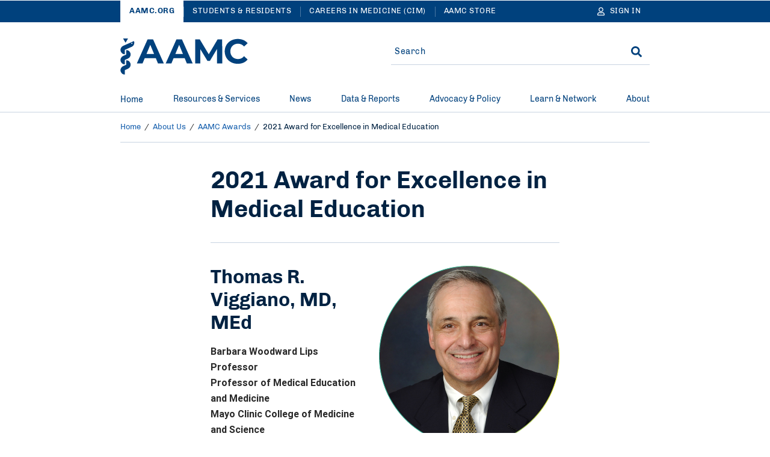

--- FILE ---
content_type: text/css
request_url: https://aamc.tfaforms.net/css/kalendae.css
body_size: 1932
content:
/** Base container **/
.kalendae {
	display: inline-block;zoom:1;*display:inline;
	background:#eee;
	padding:10px;
	margin:5px;
	border-radius:5px;
	-moz-border-radius: 5px;
	-webkit-border-radius: 5px;
	font-size:11px;
	font-family:'Helvetica Neue', 'Helvetica';
	cursor:default;
	position:relative;
}

/** Popup Container for Kalendae.Input **/
.kalendae.k-floating {
	position:absolute;
	top:0;
	left:0;
	z-index:100000;
	margin:0;
	box-shadow:0 1px 3px rgba(0,0,0,0.75);
	-moz-box-shadow:0 1px 3px rgba(0,0,0,0.75);
	-webkit-box-shadow:0 1px 3px rgba(0,0,0,0.75);
}

/** Kalendae.Input's popup close button **/
.kalendae .k-btn-close {
	position:absolute;
	top:-8px;
	right:-8px;
	width:16px;
	height:16px;
	background:white;
	border:2px solid #ccc;
	color:#999;
	line-height:17px;
	text-align:center;
	font-size:13px;
	border-radius:10px;
	box-shadow:0 1px 3px rgba(0,0,0,0.75);
	cursor:pointer;
	text-decoration:none;
}
.kalendae .k-btn-close:after {content:"\2716";}
.kalendae .k-btn-close:hover {
	color:#7EA0E2;
	background:white;
	border-color:#7EA0E2;
}

/** Month Container **/
.kalendae .k-calendar {display: inline-block;zoom:1;*display:inline;width:155px;vertical-align:top;}

/** Month Separator **/
.kalendae .k-separator {display: inline-block;zoom:1;*display:inline;width:2px;vertical-align:top;background:#ddd;height:155px;margin:0px 10px;}

/** Month Title Row **/
.kalendae .k-title {text-align:center;white-space:nowrap;position:relative;height:18px;}
.kalendae .k-caption {font-size:12px;line-height:18px;}


/** Month and Year Buttons **/
.kalendae .k-btn-previous-month,
.kalendae .k-btn-next-month,
.kalendae .k-btn-previous-year,
.kalendae .k-btn-next-year {
	width:16px;
	height:16px;
	cursor:pointer;
	position:absolute;
	top:-3px;
	color:#777;
	font-size:26px;
	line-height: 18px;
	font-weight: bold;
	font-family: arial;
	text-decoration:none;
}

.kalendae .k-btn-previous-year {left:0;}
.kalendae .k-btn-previous-month {left:16px;}
.kalendae .k-btn-next-month {right:16px;}
.kalendae .k-btn-next-year {right:0;}

.kalendae .k-btn-previous-month:after {content:"\2039";}
.kalendae .k-btn-next-month:after {content:"\203A";}

.kalendae .k-btn-previous-year:after {content:"\00AB";}
.kalendae .k-btn-next-year:after {content:"\00BB";}

.kalendae .k-btn-previous-month:hover,
.kalendae .k-btn-next-month:hover {color:#7EA0E2;}

.kalendae .k-btn-previous-year:hover,
.kalendae .k-btn-next-year:hover {color:#6FDF81;}

/** Remove extra buttons when calendar shows multiple months **/
.kalendae .k-first-month .k-btn-next-month,
.kalendae .k-middle-month .k-btn-next-month,
.kalendae .k-middle-month .k-btn-previous-month,
.kalendae .k-last-month .k-btn-previous-month,
.kalendae .k-first-month .k-btn-next-year,
.kalendae .k-middle-month .k-btn-next-year,
.kalendae .k-middle-month .k-btn-previous-year,
.kalendae .k-last-month .k-btn-previous-year {display:none;}

/** Disable year nav option **/
.kalendae .k-title.k-disable-year-nav .k-btn-next-year,
.kalendae .k-title.k-disable-year-nav .k-btn-previous-year { display: none; }
.kalendae .k-title.k-disable-year-nav .k-btn-next-month { right: 0; }
.kalendae .k-title.k-disable-year-nav .k-btn-previous-month { left: 0; }

/** Force specific width for month container contents **/
.kalendae .k-title,
.kalendae .k-header,
.kalendae .k-days {
	width:156px;
	display:block;
	overflow:hidden;
}


/** Hide unusable buttons **/
.kalendae.k-disable-next-month-btn .k-btn-next-month,
.kalendae.k-disable-previous-month-btn .k-btn-previous-month,
.kalendae.k-disable-next-year-btn .k-btn-next-year,
.kalendae.k-disable-previous-year-btn .k-btn-previous-year {
	display:none;
}


/** Week columns and day cells **/
.kalendae .k-header span,
.kalendae .k-days span {
	float:left;
	margin:1px 1px;
}

.kalendae .k-header span {
	text-align:center;
	font-weight:bold;
	width:20px;
	padding:1px 0;
	color:#666;
}

.kalendae .k-days span {
	text-align:right;
	width:13px;
	height:1.1em;
	line-height:1em;
	padding:2px 3px 2px 2px;
	border:1px solid transparent;
	border-radius:3px;
	-moz-border-radius: 3px;
	-webkit-border-radius: 3px;
	color:#999;
}

/** Today **/
.kalendae .k-today {
	text-decoration:underline;
}

/** Days inside of the month view **/
.kalendae .k-days span.k-in-month.k-active {
	border-color:#ddd;
	background-color:#fff;
	color:#333;
}
/** Days outside of the month view (before the first day of the month, after the last day of the month) **/
.kalendae .k-days span.k-out-of-month {color:#ddd;}

/** Selectable  **/
.kalendae .k-days span.k-active {
	cursor:pointer;
}

/** Selected day, when outside the selectable area **/
.kalendae .k-days span.k-selected {
	border-color:#1072A5;
	color:#1072A5;
}

/** Selected day, when inside the selectable area **/
.kalendae .k-days span.k-selected.k-active {
	background:#7EA0E2;
	color:white;
}

/** Days between the start and end points on a range, outside of the selectable area **/
.kalendae .k-days span.k-range {
	background:none;
	border-color:#6DD4FE;
}

/** Days between the start and end points on a range, inside of the selectable area **/
.kalendae .k-days span.k-range.k-in-month {
	background:#C4D4F1;
	border-color:#19AEFE;
	color:#333;
}

/** Selectable day, hovered **/
.kalendae .k-days span.k-active:hover {
	border-color:#666;
}

/** Selectable week, hovered **/
.kalendae .k-week:hover span.k-active {
	border-color:#666;
}

.clearfix:after { visibility: hidden; display: block; font-size: 0; content: " "; clear: both; height: 0; }

/*-------------------------------------IE8 ONLY CODE BELOW THIS LINE--------------------------------------------*/

.kalendae.ie8.k-floating {
	border:1px solid #ccc;
}

.kalendae.ie8 .k-btn-close {
	width:20px;
	height:20px;
	border:none;
	background:url('close.png') no-repeat top left;
}
.kalendae.ie8 .k-btn-close:after {display:none;}

.kalendae.ie8 .k-btn-previous-month,
.kalendae.ie8 .k-btn-next-month,
.kalendae.ie8 .k-btn-previous-year,
.kalendae.ie8 .k-btn-next-year {width:16px;height:16px;cursor:pointer;background:#777 url('arrows.png') no-repeat center left;position:absolute;top:0;}

.kalendae.ie8 .k-btn-next-month,
.kalendae.ie8 .k-btn-next-year {background-position:center right;}

.kalendae.ie8 .k-btn-previous-month:hover,
.kalendae.ie8 .k-btn-next-month:hover {background-color:#7EA0E2;}

.kalendae.ie8 .k-btn-previous-year,
.kalendae.ie8 .k-btn-next-year {background-color:#333;}

.kalendae.ie8 .k-btn-previous-year:hover,
.kalendae.ie8 .k-btn-next-year:hover {background-color:#6FDF81;}

.kalendae.ie8 .k-btn-previous-month:after,
.kalendae.ie8 .k-btn-next-month:after,
.kalendae.ie8 .k-btn-previous-year:after,
.kalendae.ie8 .k-btn-next-year:after {display:none;}



--- FILE ---
content_type: text/javascript
request_url: https://www.aamc.org/sites/default/files/js/js_GmITT6C5nTv7RbAZNHheJgHpxx-lQVCUGI4J1cpYoMQ.js?scope=footer&delta=2&language=en&theme=hippocrates&include=eJxdUFuywyAI3ZCNS3KIUkuLklHMtLu_Ns3z_ijnAXMAIHkHIVG2sJfDUbpnNQuK4HyrKsnhjFmrjSKR0SlElyBDxHI1uAfkwFh-7QUZFIMjxWRDaRPwcOZ-rlrF3jFgWXiWSPkQmPKrcxC2mQsp_uVaXj7ystqbEpN-7BkM0MOoGxfrttVmXBOdOQNNpUeQpru8Mwbf-s2zKSs0x1Fs7M9_PMAT3lcymQdNk_jvytViGvv64XaXchUiywhsKE1F5n6b1FjJVWT0ailVU7vUhxask-RK83f-yLg23qp-esD4B_3lwxc
body_size: 4967
content:
/* @license GPL-2.0-or-later https://www.drupal.org/licensing/faq */
(function($,Drupal,cookies){'use strict';function debounce(f){let timeout;return function(){let savedContext=this;let savedArguments=arguments;let finalRun=function(){timeout=null;f.apply(savedContext,savedArguments);};if(!timeout)f.apply(savedContext,savedArguments);clearTimeout(timeout);timeout=setTimeout(finalRun,500);};}Drupal.behaviors.autologout={attach:function(context,settings){if(context!==document)return;if($('#timer').length)return;let paddingTimer;let theDialog;let t;let localSettings;let activityResetTimer;function setUserIsActive(value){if(theDialog)return;if(value){clearTimeout(activityResetTimer);let padding_time=localSettings.timeout_padding||0;let reset_time=padding_time>30000?padding_time:30000;activityResetTimer=setTimeout(function(){setUserIsActive(false);},reset_time);localStorage.setItem('autologout_page_activity','true');return;}localStorage.removeItem('autologout_page_activity');}function userIsActive(){return localStorage.getItem('autologout_page_activity')==='true';}localSettings=jQuery.extend(true,{},settings.autologout);let timerMarkup=$('<div id="timer"></div>').hide();$('body').append(timerMarkup);if(localSettings.refresh_only){localStorage.setItem('autologout_page_activity','true');t=setTimeout(keepAlive,localSettings.timeout);}else{setUserIsActive(false);if(localSettings.logout_regardless_of_activity){let timestamp=Math.round((new Date()).getTime()/1000);let login_time=cookies.get("Drupal.visitor.autologout_login");let difference=(timestamp-login_time)*1000;t=setTimeout(init,localSettings.timeout-difference);}else{$('body').bind('formUpdated',debounce(function(event){$(event.target).trigger('preventAutologout');}));$('body').bind('mousemove',debounce(function(event){$(event.target).trigger('preventAutologout');}));$('body').bind('touchmove',debounce(function(event){$(event.target).trigger('preventAutologout');}));document.addEventListener('keyup',debounce(function(event){document.dispatchEvent(new Event('preventAutologout'));}));$('body').bind('preventAutologout',function(event){setUserIsActive(true);});if(localSettings.timeout<=0)localSettings.timeout=1800000;setTimeout(function(){init();},localSettings.timeout);}}function init(){let hasActiveDrupalSession=getManagedCookie('autologout');if(!hasActiveDrupalSession)return;let noDialog=settings.autologout.no_dialog;if(userIsActive())refresh();else{paddingTimer=setTimeout(confirmLogout,localSettings.timeout_padding);getDrupalAjaxTimeLeftObject().autologoutGetTimeLeft(function(time){if(time>0){clearTimeout(paddingTimer);t=setTimeout(init,time);}else{if(noDialog){logout();return;}theDialog=dialog();}});}}function dialog(){let disableButtons=settings.autologout.disable_buttons;let buttons={};if(!disableButtons){let yesButton=settings.autologout.yes_button;buttons[Drupal.t(yesButton)]=function(){cookies.set("Drupal.visitor.autologout_login",Math.round((new Date()).getTime()/1000));$(this).dialog("destroy");theDialog=undefined;clearTimeout(paddingTimer);setUserIsActive(true);refresh();};let noButton=settings.autologout.no_button;buttons[Drupal.t(noButton)]=function(){$(this).dialog("destroy");theDialog=undefined;logout();};}return $('<div id="autologout-confirm">'+localSettings.message+'</div>').dialog({modal:true,closeOnEscape:false,width:localSettings.modal_width,dialogClass:'autologout-dialog',title:localSettings.title,buttons,close:function(event,ui){theDialog=undefined;logout();}});}function confirmLogout(){if(theDialog){$(theDialog).dialog('destroy');theDialog=undefined;}getDrupalAjaxTimeLeftObject().autologoutGetTimeLeft(function(time){if(time>0)t=setTimeout(init,time);else logout();});}function triggerLogoutEvent(logoutMethod,logoutUrl){const logoutEvent=new CustomEvent('autologout',{detail:{logoutMethod,logoutUrl}});document.dispatchEvent(logoutEvent);}function logout(){if(localSettings.use_alt_logout_method){let logoutUrl=drupalSettings.path.baseUrl+"user/logout/extlogout?autologout_timeout=true";triggerLogoutEvent('alternative',logoutUrl);window.location=logoutUrl;}else $.ajax({url:drupalSettings.path.baseUrl+"autologout_ajax_logout",type:"POST",beforeSend:function(xhr){xhr.setRequestHeader('X-Requested-With',{toString:function(){return '';}});},success:function(){let logoutUrl=localSettings.redirect_url;triggerLogoutEvent('normal',logoutUrl);window.location=logoutUrl;},error:function(XMLHttpRequest,textStatus){if(XMLHttpRequest.status===403||XMLHttpRequest.status===404)window.location=localSettings.redirect_url;}});}Drupal.Ajax.prototype.autologoutGetTimeLeft=function(callback){let ajax=this;const originalSuccess=ajax.options.success;ajax.options.success=function(response,status,xmlhttprequest){if(typeof response=='string')response=$.parseJSON(response);if(typeof response[0].command==='string'&&response[0].command==='alert')window.location=localSettings.redirect_url;for(let key in response){if(response[key].command==="settings"&&typeof response[key].settings.time!=='undefined')callback(response[key].settings.time);if(response[key].command==="insert"&&response[key].selector==='#timer'&&typeof response[key].data!=='undefined')response[key].data='<div id="timer" style="display: none;">'+response[key].data+'</div>';}return originalSuccess.call(ajax,response,status,xmlhttprequest);};const originalError=ajax.options.error;ajax.options.error=function(xmlhttprequest,status,error){logout();return originalError.call(ajax,xmlhttprequest,status,error);};try{$.ajax(ajax.options);}catch(e){ajax.ajaxing=false;}};function getDrupalAjaxTimeLeftObject(){return Drupal.ajax({base:null,element:document.body,url:drupalSettings.path.baseUrl+'autologout_ajax_get_time_left',submit:{uactive:userIsActive()},event:'autologout.getTimeLeft',error:function(XMLHttpRequest,textStatus){}});}Drupal.Ajax.prototype.autologoutRefresh=function(timerfunction){let ajax=this;if(ajax.ajaxing)return false;const originalSuccess=ajax.options.success;ajax.options.success=function(response,status,xmlhttprequest){if(typeof response==='string')response=$.parseJSON(response);if(typeof response[0].command==='string'&&response[0].command==='alert')window.location=localSettings.redirect_url;t=setTimeout(timerfunction,localSettings.timeout);response[0].data='<div id="timer" style="display: none;">'+response[0].data+'</div>';return originalSuccess.call(ajax,response,status,xmlhttprequest);};const originalError=ajax.options.error;ajax.options.error=function(xmlhttprequest,status,error){logout();return originalError.call(ajax,xmlhttprequest,status,error);};try{$.ajax(ajax.options);}catch(e){ajax.ajaxing=false;}};function getDrupalAjaxRefreshObject(){return Drupal.ajax({base:null,element:document.body,url:drupalSettings.path.baseUrl+'autologout_ajax_set_last',event:'autologout.refresh',error:function(XMLHttpRequest,textStatus){}});}function keepAlive(){if(!document.hidden)getDrupalAjaxRefreshObject().autologoutRefresh(keepAlive);else t=setTimeout(keepAlive,localSettings.timeout);}function refresh(){getDrupalAjaxRefreshObject().autologoutRefresh(init);}let $dirty_bit=$('#autologout-cache-check-bit');if($dirty_bit.length!==0){if($dirty_bit.val()==='1')refresh();$dirty_bit.val('1');}}};})(jQuery,Drupal,window.Cookies);;
((Drupal,drupalSettings)=>{var getParents=function getParents(elem,selector){if(!Element.prototype.matches)Element.prototype.matches=Element.prototype.matchesSelector||Element.prototype.mozMatchesSelector||Element.prototype.msMatchesSelector||Element.prototype.oMatchesSelector||Element.prototype.webkitMatchesSelector||function(s){var matches=(this.document||this.ownerDocument).querySelectorAll(s),i=matches.length;while(--i>=0&&matches.item(i)!==this){}return i>-1;};var parents=[];for(;elem&&elem!==document;elem=elem.parentNode)if(selector){if(elem.matches(selector))parents.push(elem);}else parents.push(elem);return parents;};Drupal.extlink=Drupal.extlink||[].slice.call({});Drupal.extlink.attach=(context,drupalSettings)=>{if(typeof drupalSettings.data==='undefined'||!drupalSettings.data.hasOwnProperty('extlink'))return;let extIconPlacement='append';if(drupalSettings.data.extlink.extIconPlacement&&drupalSettings.data.extlink.extIconPlacement!=='0')extIconPlacement=drupalSettings.data.extlink.extIconPlacement;const pattern=/^(([^:]+?\.)*)([^.:]+)((\.[a-z0-9]{1,253})*)(:[0-9]{1,5})?$/;const host=window.location.host.replace(pattern,'$2$3$6');const subdomain=window.location.host.replace(host,'');let subdomains=void 0;if(drupalSettings.data.extlink.extSubdomains)subdomains='([^/]*\\.)?';else if(subdomain==='www.'||subdomain==='')subdomains='(www\\.)?';else subdomains=subdomain.replace('.','\\.');let whitelistedDomains=false;if(drupalSettings.data.extlink.whitelistedDomains){whitelistedDomains=[];for(let i=0;i<drupalSettings.data.extlink.whitelistedDomains.length;i++)whitelistedDomains.push(new RegExp(`^https?:\\/\\/${drupalSettings.data.extlink.whitelistedDomains[i].replace(/(\r\n|\n|\r)/gm,'')}.*$`,'i'));}const internalLink=new RegExp(`^https?://([^@]*@)?${subdomains}${host}`,'i');let extInclude=false;if(drupalSettings.data.extlink.extInclude)extInclude=new RegExp(drupalSettings.data.extlink.extInclude.replace(/\\/,'\\'),'i');let extExclude=false;if(drupalSettings.data.extlink.extExclude)extExclude=new RegExp(drupalSettings.data.extlink.extExclude.replace(/\\/,'\\'),'i');let extExcludeNoreferrer=false;if(drupalSettings.data.extlink.extExcludeNoreferrer)extExcludeNoreferrer=new RegExp(drupalSettings.data.extlink.extExcludeNoreferrer.replace(/\\/,'\\'),'i');let extCssExclude=false;if(drupalSettings.data.extlink.extCssExclude)extCssExclude=drupalSettings.data.extlink.extCssExclude;let extCssInclude=false;if(drupalSettings.data.extlink.extCssInclude)extCssInclude=drupalSettings.data.extlink.extCssInclude;let extCssExplicit=false;if(drupalSettings.data.extlink.extCssExplicit)extCssExplicit=drupalSettings.data.extlink.extCssExplicit;let extHybrid=false;if(drupalSettings.data.extlink.extHybrid)extHybrid=new RegExp(drupalSettings.data.extlink.extHybrid.replace(/\\/,'\\'),'i');const externalLinks=[];const mailtoLinks=[];const telLinks=[];const hybridLinks=[];const extlinks=[].slice.call(context.querySelectorAll('a:not(.ext):not(.mailto), area:not(.ext):not(.mailto)'));extlinks.forEach((el)=>{try{let url='';if(typeof el.href==='string')url=el.href.toLowerCase();else{if(typeof el.href==='object')url=el.href.baseVal;}const isExtCssIncluded=extCssInclude&&(el.matches(extCssInclude)||el.closest(extCssInclude));if(url.indexOf('http')===0&&((!internalLink.test(url)&&!(extHybrid&&extHybrid.test(url))&&!(extExclude&&extExclude.test(url)))||(extInclude&&extInclude.test(url))||isExtCssIncluded)&&!(extCssExclude&&el.matches(extCssExclude))&&!(extCssExclude&&getParents(el.parentNode,extCssExclude).length>0)&&!(extCssExplicit&&getParents(el.parentNode,extCssExplicit).length<1)){let match=false;if(!isExtCssIncluded&&whitelistedDomains){for(let i=0;i<whitelistedDomains.length;i++)if(whitelistedDomains[i].test(url)){match=true;break;}}if(!match)externalLinks.push(el);}else{if(el.tagName!=='AREA'&&!(extCssExclude&&getParents(el.parentNode,extCssExclude).length>0)&&!(extCssExplicit&&getParents(el.parentNode,extCssExplicit).length<1))if(url.indexOf('mailto:')===0)mailtoLinks.push(el);else{if(url.indexOf('tel:')===0)telLinks.push(el);}}if(extHybrid&&extHybrid.test(url)&&!(extCssExclude&&extCssExclude.includes(el))&&!(extCssExclude&&getParents(el.parentNode,extCssExclude).length>0))hybridLinks.push(el);}catch(error){return false;}});const hasExtIcon=drupalSettings.data.extlink.extClass!=='0'&&drupalSettings.data.extlink.extClass!=='';const hasAdditionalExtClasses=drupalSettings.data.extlink.extAdditionalLinkClasses!=='';Drupal.extlink.applyClassAndSpan(externalLinks,'ext',hasExtIcon?extIconPlacement:null);if(hasAdditionalExtClasses)Drupal.extlink.applyClassAndSpan(externalLinks,drupalSettings.data.extlink.extAdditionalLinkClasses,null);const hasMailtoClass=drupalSettings.data.extlink.mailtoClass!=='0'&&drupalSettings.data.extlink.mailtoClass!=='';const hasAdditionalMailtoClasses=drupalSettings.data.extlink.extAdditionalMailtoClasses!=='';if(hasMailtoClass)Drupal.extlink.applyClassAndSpan(mailtoLinks,drupalSettings.data.extlink.mailtoClass,extIconPlacement);if(hasAdditionalMailtoClasses)Drupal.extlink.applyClassAndSpan(mailtoLinks,drupalSettings.data.extlink.extAdditionalMailtoClasses,null);const hasTelClass=drupalSettings.data.extlink.telClass!=='0'&&drupalSettings.data.extlink.telClass!=='';const hasAdditionalTelClasses=drupalSettings.data.extlink.extAdditionalTelClasses!=='0'&&drupalSettings.data.extlink.extAdditionalTelClasses!=='';if(hasTelClass)Drupal.extlink.applyClassAndSpan(telLinks,drupalSettings.data.extlink.telClass,extIconPlacement);if(hasAdditionalTelClasses)Drupal.extlink.applyClassAndSpan(mailtoLinks,drupalSettings.data.extlink.extAdditionalTelClasses,null);if(drupalSettings.data.extlink.extTarget){externalLinks.forEach((link,i)=>{if(!(drupalSettings.data.extlink.extTargetNoOverride&&link.matches('a[target]')))externalLinks[i].setAttribute('target','_blank');});externalLinks.forEach((link,i)=>{const val=link.getAttribute('rel');if(val===null||typeof val==='undefined'){externalLinks[i].setAttribute('rel','noopener');return;}if(val.indexOf('noopener')>-1)if(val.indexOf('noopener')===-1)externalLinks[i].setAttribute('rel',`${val} noopener`);else{}else externalLinks[i].setAttribute('rel',`${val} noopener`);});hybridLinks.forEach(function(link){if(!(drupalSettings.data.extlink.extTargetNoOverride&&link.matches('a[target]')))link.setAttribute('target','_blank');const val=link.getAttribute('rel');if(link.hasAttribute('rel')){let relVal=link.rel;if(!(relVal.includes("noopener")))link.setAttribute('rel',relVal+' noopener');if(!(relVal.includes("noreferrer")))link.setAttribute('rel',link.rel+' noreferrer');}else link.setAttribute('rel','noopener noreferrer');});}if(drupalSettings.data.extlink.extNofollow){externalLinks.forEach((link,i)=>{const val=link.getAttribute('rel');if(val===null||typeof val==='undefined'){externalLinks[i].setAttribute('rel','nofollow');return;}let target='nofollow';if(drupalSettings.data.extlink.extFollowNoOverride)target='follow';if(val.indexOf(target)===-1)externalLinks[i].setAttribute('rel',`${val} nofollow`);});hybridLinks.forEach((link,i)=>{const val=link.getAttribute('rel');if(val===null||typeof val==='undefined'){link.setAttribute('rel','nofollow');return;}let target='nofollow';if(drupalSettings.data.extlink.extFollowNoOverride)target='follow';if(val.indexOf(target)===-1)link.setAttribute('rel',`${val} nofollow`);});}if(drupalSettings.data.extlink.extTitleNoOverride===false)externalLinks.forEach((link,i)=>{const oldTitle=link.getAttribute('title');let newTitle=drupalSettings.data.extlink.extTarget?drupalSettings.data.extlink.extTargetAppendNewWindowLabel:'';if(oldTitle!==null){if(Drupal.extlink.hasNewWindowText(oldTitle))return;newTitle=Drupal.extlink.combineLabels(oldTitle,newTitle);}if(newTitle)externalLinks[i].setAttribute('title',newTitle);});if(drupalSettings.data.extlink.extNoreferrer)externalLinks.forEach((link,i)=>{if(drupalSettings.data.extlink.extExcludeNoreferrer&&extExcludeNoreferrer.test(link.getAttribute('href')))return;const val=link.getAttribute('rel');if(val===null||typeof val==='undefined'){externalLinks[i].setAttribute('rel','noreferrer');return;}externalLinks[i].setAttribute('rel',`${val} noreferrer`);});Drupal.extlink=Drupal.extlink||{};Drupal.extlink.popupClickHandler=Drupal.extlink.popupClickHandler||(()=>{if(drupalSettings.data.extlink.extAlert)return confirm(drupalSettings.data.extlink.extAlertText);});const _that=this;Drupal.extlink.handleClick=function(event){const shouldNavigate=Drupal.extlink.popupClickHandler.call(_that,event);if(typeof shouldNavigate!=='undefined'&&!shouldNavigate)event.preventDefault();};externalLinks.forEach((val,i)=>{externalLinks[i].removeEventListener('click',Drupal.extlink.handleClick);externalLinks[i].addEventListener('click',Drupal.extlink.handleClick);});};Drupal.extlink.hasNewWindowText=function(label){return label.toLowerCase().indexOf(Drupal.t('new window'))!==-1;};Drupal.extlink.combineLabels=function(labelA,labelB){labelA=labelA||'';labelB=labelB||'';const labelANoParens=labelA.trim().replace('(','').replace(')','');const labelBNoParens=labelB.trim().replace('(','').replace(')','');if(labelA===labelANoParens){if(labelB===labelBNoParens)return `${labelA}, ${labelB}`;return `${labelA} ${labelB}`;}if(labelB===labelBNoParens)return `${labelB} ${labelA}`;return `(${labelANoParens}, ${labelBNoParens})`;};Drupal.extlink.applyClassAndSpan=(links,className,iconPlacement)=>{let linksToProcess;let externalLinkSvg='';if(document.querySelector('div .extlink')!==null)externalLinkSvg=document.querySelector('div .extlink').innerHTML;if(drupalSettings.data.extlink.extImgClass)linksToProcess=links;else linksToProcess=links.filter((link)=>{return link.querySelector('img, svg')===null;});for(let i=0;i<linksToProcess.length;i++){if(className!=='0')linksToProcess[i].classList.add(className);if(className===drupalSettings.data.extlink.mailtoClass&&drupalSettings.data.extlink.extAdditionalMailtoClasses)linksToProcess[i].classList.add(drupalSettings.data.extlink.extAdditionalMailtoClasses);else if(className===drupalSettings.data.extlink.telClass&&drupalSettings.data.extlink.extAdditionalTelClasses)linksToProcess[i].classList.add(drupalSettings.data.extlink.extAdditionalTelClasses);else{if(drupalSettings.data.extlink.extAdditionalLinkClasses)linksToProcess[i].classList.add(drupalSettings.data.extlink.extAdditionalLinkClasses);}linksToProcess[i].setAttribute('data-extlink','');if(iconPlacement){let link=linksToProcess[i];if(drupalSettings.data.extlink.extPreventOrphan&&iconPlacement==='append'){let lastTextNode=link.lastChild;let trailingWhitespace=null;let parentNode=link;while(lastTextNode)if(lastTextNode.lastChild){parentNode=lastTextNode;lastTextNode=lastTextNode.lastChild;}else if(lastTextNode.nodeName==='#text'&&parentNode.lastElementChild&&lastTextNode.textContent.trim().length===0){trailingWhitespace=lastTextNode;parentNode=parentNode.lastElementChild;lastTextNode=parentNode.lastChild;}else break;if(lastTextNode&&lastTextNode.nodeName==='#text'&&lastTextNode.textContent.length>0){const lastText=lastTextNode.textContent;const lastWordRegex=new RegExp(/\S+\s*$/,'g');const lastWord=lastText.match(lastWordRegex);if(lastWord!==null){const breakPreventer=document.createElement('span');breakPreventer.classList.add('extlink-nobreak');breakPreventer.textContent=lastWord[0];if(trailingWhitespace){trailingWhitespace.textContent='';breakPreventer.append(trailingWhitespace.textContent);}lastTextNode.textContent=lastText.substring(0,lastText.length-lastWord[0].length);lastTextNode.parentNode.append(breakPreventer);link=breakPreventer;}}}let iconElement;if(drupalSettings.data.extlink.extUseFontAwesome){iconElement=document.createElement('span');iconElement.setAttribute('class',`fa-${className} extlink`);if(className===drupalSettings.data.extlink.mailtoClass){if(drupalSettings.data.extlink.mailtoLabel)link.ariaLabel=drupalSettings.data.extlink.mailtoLabel;iconElement.innerHTML=Drupal.theme('extlink_fa_mailto',drupalSettings,iconPlacement);}else if(className===drupalSettings.data.extlink.extClass){if(drupalSettings.data.extlink.extLabel)link.ariaLabel=drupalSettings.data.extlink.extLabel;iconElement.innerHTML=Drupal.theme('extlink_fa_extlink',drupalSettings,iconPlacement);}else{if(className===drupalSettings.data.extlink.telClass){if(drupalSettings.data.extlink.telLabel)link.ariaLabel=drupalSettings.data.extlink.telLabel;iconElement.innerHTML=Drupal.theme('extlink_fa_tel',drupalSettings,iconPlacement);}}}else{iconElement=document.createElement('span');iconElement.setAttribute('focusable','false');iconElement.classList.add(className);iconElement.setAttribute('data-extlink-placement',iconPlacement);if(className===drupalSettings.data.extlink.mailtoClass)iconElement=Drupal.theme('extlink_mailto',iconElement,drupalSettings);else if(className===drupalSettings.data.extlink.extClass)iconElement=Drupal.theme('extlink_extlink',iconElement,drupalSettings);else{if(className===drupalSettings.data.extlink.telClass)iconElement=Drupal.theme('extlink_tel',iconElement,drupalSettings);}}iconElement.setAttribute('role','img');iconElement.setAttribute('aria-hidden',drupalSettings.data.extlink.extHideIcons);link.innerHTML+=externalLinkSvg;link.appendChild(iconElement);}}};Drupal.theme.extlink_fa_mailto=function(drupalSettings,iconPlacement){return `<span class="${drupalSettings.data.extlink.extFaMailtoClasses}" data-extlink-placement="${iconPlacement}"></span>`;};Drupal.theme.extlink_fa_extlink=function(drupalSettings,iconPlacement){return `<span class="${drupalSettings.data.extlink.extFaLinkClasses}" data-extlink-placement="${iconPlacement}"></span>`;};Drupal.theme.extlink_fa_tel=function(drupalSettings,iconPlacement){return `<span class="${drupalSettings.data.extlink.extFaLinkClasses}" data-extlink-placement="${iconPlacement}"></span>`;};Drupal.theme.extlink_mailto=function(iconElement,drupalSettings){iconElement.setAttribute('aria-label',drupalSettings.data.extlink.mailtoLabel);return iconElement;};Drupal.theme.extlink_extlink=function(iconElement,drupalSettings){iconElement.setAttribute('aria-label',drupalSettings.data.extlink.extLabel);return iconElement;};Drupal.theme.extlink_tel=function(iconElement,drupalSettings){iconElement.setAttribute('aria-label',drupalSettings.data.extlink.telLabel);return iconElement;};Drupal.behaviors.extlink={attach:function attach(context,drupalSettings){Drupal.extlink.attach(context,drupalSettings);}};})(Drupal,drupalSettings);;
(function(Drupal){Drupal.AjaxCommands.prototype.gtagEvent=function(ajax,response){gtag('event',response.event_name,response.data);};})(Drupal);;
var loadEmbedCommon=function(){document.addEventListener("DOMContentLoaded",function(){var t=Math.floor((new Date()).getTime()/1e3),e=document.getElementById("tfa_0");null===e&&(e=document.getElementById("0"));var n=function(){var n=Math.floor((new Date()).getTime()/1e3)-t,a=document.getElementById("tfa_dbCumulatedTime");if(null!==a){var d=parseInt(a.value);null!==d&&d>0&&(n+=d);}var m=document.createElement("input");m.setAttribute("type","hidden"),m.setAttribute("value",n.toString()),m.setAttribute("name","tfa_dbElapsedJsTime"),m.setAttribute("id","tfa_dbElapsedJsTime"),m.setAttribute("autocomplete","off"),null!==e&&e.appendChild(m);};null!==e&&(e.addEventListener?e.addEventListener("submit",n,!1):e.attachEvent&&e.attachEvent("onsubmit",n));});};Drupal.behaviors.embedcommon={attach:loadEmbedCommon()};;
